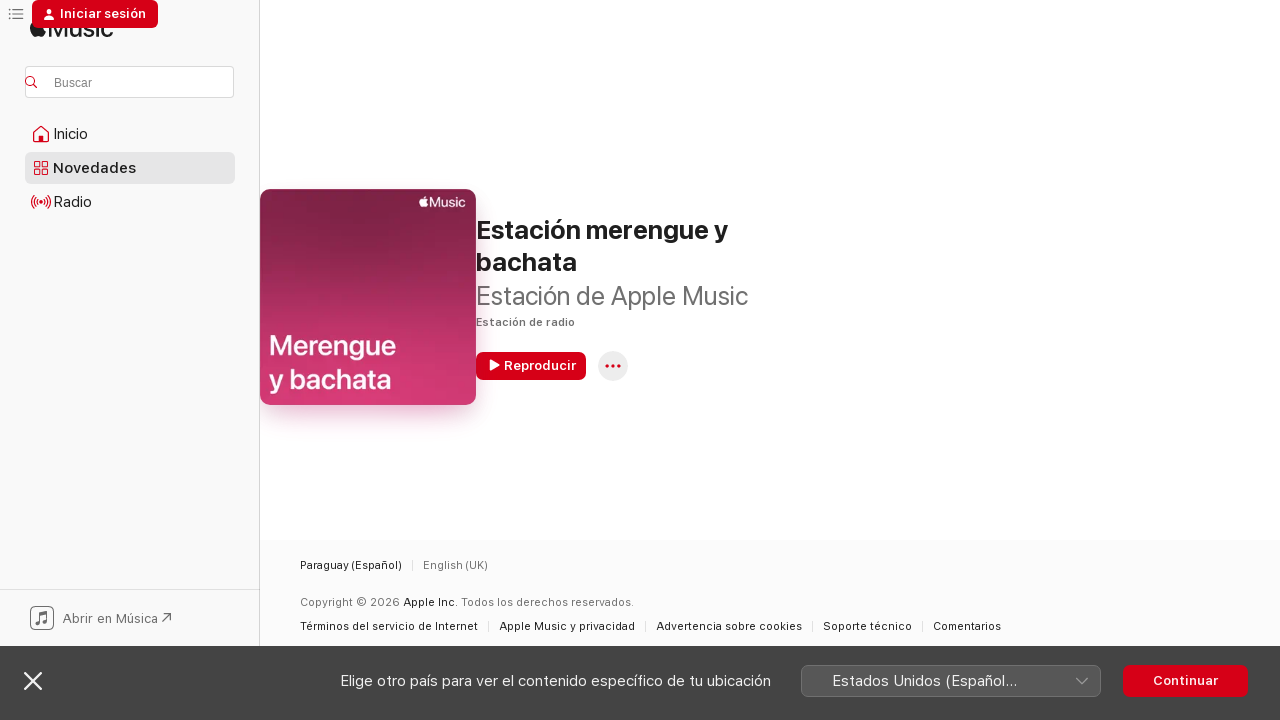

--- FILE ---
content_type: application/javascript
request_url: https://music.apple.com/assets/translations~a801627d5d.js
body_size: 13915
content:
const e="Regresar",a="Siguiente",i="Listo",s="Restablecer",o={"ASE.Web.Music.SharePlay.Manage.Description":"Inicia una sesión y controla la música con tus amigos.","ASE.Web.Music.Library.FavoriteMix.Unavailable.Header":"La playlist no está disponible","ASE.Web.Music.Offer.Carrier.DownloadLink.URL":"https://www.apple.com/mx/itunes/download/","ASE.Web.Music.AllPlaylists.Pageheader":"Todas las playlists","ASE.Web.Music.Footer.Feedback.URL":"https://www.apple.com/feedback/apple-music.html","ASE.Web.Music.getOnGooglePlay":"Obtener en Google Play","ASE.Web.Music.Library.PlaylistCollaborators.Collaborators.two":"2 colaboraciones","ASE.Web.Music.SideBar.RecentlyAdded":"Recién añadidas","ASE.Web.Music.MediaComponents.MusicVideos.Header":"Videos musicales","ASE.Web.Music.Offer.Carrier.Installed":"¿Ya tienes la app?","ASE.Web.Music.Search.In.Apple.Music":"Buscar en Apple Music","ASE.Web.Music.SharePlay.Join.Title.HomePod":"¿Quieres conectarte al HomePod de @@sharePlaySessionName@@?","ASE.Web.Music.Hours.other":"@@count@@ horas","ASE.Web.Music.Login.Meta.PageTitle":"Inicio de sesión de Apple Music","ASE.Web.Music.MediaComponents.LyricsTranslation.Header":"Traducción de las letras","ASE.Web.Music.Meta.Auc.SBLVIII.Confession.KK.Description.Social":"Kim Kardashian tiene novedades para compartir con USHER.","ASE.Web.Music.SideBar.Pins":"Destacar","ASE.Web.Music.Meta.Auc.SBLVIII.Confession.KK.Title":"Kim Kardashian tiene una confesión: Apple Music Super Bowl LVIII Halftime Show en Apple Music","ASE.Web.Music.Meta.Curator.AML.PageDescription.Social":"Disfruta de presentaciones en vivo, entrevistas exclusivas y mucho más.","ASE.Web.Music.IXDisplayableKind.iTunesBrand.one":" ","ASE.Web.Music.Minutes.one":"@@count@@ minuto","ASE.Web.Music.ListenNow.Banner.Body":"Puedes pedirle a Siri que reproduzca música en la app para macOS, descargar la app para iOS o ampliar tu plan a Apple Music para poder escuchar música dondequiera que estés y obtener acceso a más funciones.","ASE.Web.Music.SharePlay.Manage.Title":"SharePlay","ASE.Web.Music.Library.PlaylistCreation.DescriptionPlaceholder":"Descripción (opcional)","ASE.Web.Music.Meta.AMLive.ES.Playlist.Title":"Ve el concierto de Apple¬Music¬Live de Ed Sheeran en Apple¬Music","ASE.Web.Music.Fallback.Hero.Shelf.Heading":"Destacado","ASE.Web.Music.Library.Headers.time":"Duración","ASE.Web.Music.PlaylistLastUpdated.UpdatedToday":"Actualizada: hoy","ASE.Web.Music.Error.EmptyLibraryState.Header":"Agrega música a tu biblioteca.","ASE.Web.Music.IXDisplayableKind.showBrand.one":"Curador","ASE.Web.Music.Library.PlaylistCollaborators.Collaborators.one":"1 colaboración","ASE.Web.Music.ContextualMenu.CreateStation":"Crear estación","ASE.Web.Music.Footer.Feedback.Text":"Comentarios","ASE.Web.Music.SharePlay.Manage.Members.one":"@@count@@ persona activa","ASE.Web.Music.Library.FavoriteMix.Unavailable.SignIn":"Necesitas iniciar sesión para ver tus canciones favoritas.","ASE.Web.Music.Error.EmptyLibraryState.Description":"Explora millones de canciones y escoge tus favoritas desde aquí.","ASE.Web.Music.Pins.ContextMenu.Pin.musicVideo":"Destacar video musical","ASE.Web.Music.ContextualMenu.ShowAlbum":"Mostrar álbum","ASE.Web.Music.Library.Headers.artist":"Artista","ASE.Web.Music.AppleMusic":"Apple Music","ASE.Web.Music.ContextualMenu.Edit":"Editar","ASE.Web.Music.Meta.Auc.SBLVIII.Confession.Description":"USHER tiene novedades para compartir con su yo joven sobre el Super Bowl LVIII Halftime Show. Escucha la confesión de USHER en Apple Music.","ASE.Web.Music.LCD.Section":"Controles de música","ASE.Web.Music.SharePlay.Manage.Pending.other":"@@count@@ personas esperando","ASE.Web.Music.Meta.MultiRoom.SBLVIII.Description.Social":"La guía oficial del Apple Music Super Bowl LVIII Halftime Show.","ASE.Web.Music.PlaylistLastUpdated.UpdatedLastMonth":"Actualizada: mes pasado","ASE.Web.Music.IXDisplayableKind.song.one":"Canción","ASE.Web.Music.Pins.ContextMenu.Unpin.album":"Dejar de destacar álbum","ASE.Web.Music.Meta.AMLive.ES.MusicVideo.Title":"Ed Sheeran: La entrevista de Apple¬Music¬Live","ASE.Web.Music.Footer.GetHelp.URL":"https://support.apple.com/es-mx/music","ASE.Web.Music.Meta.Commerce.Subscribe.PageTitle":"Suscríbete a @@siteName@@","ASE.Web.Music.Offer.ConnectingPageTitle":"Conectando a Apple Music","ASE.Web.Music.SharePlay.FullScreenQRCode.Title":"Escanea el código QR para conectarte","ASE.Web.Music.Album.LaunchClassical.AriaLabel":"Ve a la página del álbum de Apple Music Classical","ASE.Web.Music.SharePlay.FullScreenPlayer.AudioRouting.AppleTV":"Apple TV de @@sharePlaySessionName@@","ASE.Web.Music.NoOfSongs.one":"@@count@@ canción","ASE.Web.Music.MediaComponents.LyricsTranslation.BubbleTip.Title.TranslationsOnly":"Entiende las palabras","ASE.Web.Music.Library.Confirm.Delete.Playlist":"¿Quieres eliminar esta playlist de tu biblioteca? Esta acción la eliminará de todos tus dispositivos.","ASE.Web.Music.Meta.Auc.SBLVIII.Confession.DS.Description":"Deion Sanders tiene novedades para compartir con USHER sobre el Super Bowl LVIII Halftime Show. Escucha la confesión de Deion en Apple Music.","ASE.Web.Music.SharePlay.Error.Header":"Compartir mediante SharePlay con @@sharePlaySessionName@@","ASE.Web.Music.Meta.Auc.SBLVIII.Confession.DS.Title":"Deion Sanders tiene una confesión: Apple Music Super Bowl LVIII Halftime Show en Apple Music","ASE.Web.Music.SharePlay.Join.Subtitle":"Podrás controlar lo que suena en Apple Music desde tu teléfono.","ASE.Web.Music.SharePlay.Error.Connection.Message":"No se puede establecer la conexión. Vuelve a intentarlo","ASE.Web.Music.SharePlay.Manage.Pending.two":"@@count@@ personas esperando","ASE.Web.Music.MediaComponents.Lyrics.Header":"Letra","ASE.Web.Music.Footer.PrivacyPolicy.URL":"https://support.apple.com/es-lamr/HT204881","ASE.Web.Music.Finance.Duration.Months.one":"@@num@@ mes","ASE.Web.Music.SharePlay.FullScreenPlayer.AudioRouting.CarPlay":"Auto de @@sharePlaySessionName@@","ASE.Web.Music.Shuffle":"Aleatorio","ASE.Web.Music.Offer.Carrier.InstallNote":"Para comenzar a escuchar, instala Apple Music en tu dispositivo","ASE.Web.Music.Library.Confirm.Delete.Album":"¿Quieres eliminar este álbum de tu biblioteca? Esta acción eliminará también sus canciones de todas las playlist.","ASE.Web.Music.Library.PlaylistCollaborators.Collaborators.other":"@@count@@ colaboraciones","ASE.Web.Music.IXDisplayableKind.album.one":"Álbum","ASE.Web.Music.Meta.Genre.MusicVideos.PageDescription":"Ve los videos musicales de tus artistas favoritos en Apple Music.","ASE.Web.Music.Library.Playlists.Suggested":"Canciones sugeridas","ASE.Web.Music.Pins.MaxPinsWarning.Body":"Para destacar este elemento, debes dejar de destacar otro. Puedes destacar hasta seis elementos en tu biblioteca.","ASE.Web.Music.Library.Artists.Detail.Empty":"Agrega música de @@artistName@@ para recopilarla aquí o crea una estación para escuchar música similar.","ASE.Web.Music.openInMusic":"Abrir en Música","ASE.Web.Music.Search.Cancel":"Cancelar ","ASE.Web.Music.Meta.AMLive.ES.Album.Title":"Escucha el concierto de Apple¬Music¬Live de Ed Sheeran en Apple¬Music","ASE.Web.Music.Error.BrowserUpdateRequired":"Se produjo un problema al reproducir este contenido en tu navegador. Actualiza el navegador para continuar.","ASE.Web.Music.SharePlay.Manage.Pending.one":"@@count@@ persona esperando","ASE.Web.Music.IXDisplayableKind.movie.one":"Película","ASE.Web.Music.Loved":"Me gustó","ASE.Web.Music.Meta.Auc.SBLVIII.Confession.DS.Description.Social":"Deion Sanders tiene novedades para compartir con USHER.","ASE.Web.Music.Meta.Classical.MultiRoom.Title":"La app Apple Music Classical en Apple Music","ASE.Web.Music.Favorite.Undo":"Deshacer favorito","ASE.Web.Music.PlaylistLastUpdated.UpdatedThreeWeeksAgo":"Actualizado hace tres semanas","ASE.Web.Music.Replay.Playlist.Creator":"Apple Music Replay","ASE.Web.Music.Meta.Auc.SBLVIII.Confession.PageTitle":"USHER tiene una confesión - Apple Music Super Bowl LVIII Halftime Show - Apple Music","ASE.Web.Music.Meta.Credits.Title.Image":"@@songName@@ - Canción de @@artistName@@","ASE.Web.Music.PlaylistLastUpdated.UpdatedYesterday":"Actualizada: ayer","ASE.Web.Music.Music.Search.FromYourLibrary":"De tu biblioteca","ASE.Web.Music.SharePlay.Manage.Pending":"Quiere conectarse","ASE.Web.Music.SharePlay.Manage.Subtitle":"Pueden escuchar y controlar la música del carro juntos desde cualquier teléfono.","ASE.Web.Music.Finance.Duration.Months.Cap.One":"@@num@@ mes","ASE.Web.Music.Meta.AMLive.ES.Album.Description":"Escucha el concierto de Ed Sheeran del 10/5 de Apple¬Music¬Live cantando en vivo desde Londres en audio espacial.","ASE.Web.Music.Library.Album.HideSongsNotInLibrary":"Ocultar canciones que no están en la biblioteca","ASE.Web.Music.Library.FavoriteMix.Unavailable.NoFavoritedSongs":"Necesitas canciones favoritas para obtener la playlist de canciones favoritas.","ASE.Web.Music.MediaComponents.LyricsTranslation.BubbleTip.Body.PronunciationsOnly":"La pronunciación sincronizada está disponible para la letra de las canciones en los idiomas compatibles.","ASE.Web.Music.Artist.LaunchClassical.AriaLabel":"Ve a la página del artista en Apple Music Classical","ASE.Web.Music.IXDisplayableKind.showBrand.Linear.one":"Programa de TV","ASE.Web.Music.SharePlay.Ended.Message":"La sesión de SharePlay con @@sharePlaySessionName@@ terminó.","ASE.Web.Music.SharePlay.Enlarge.QRCode":"Toca para agrandar","ASE.Web.Music.Search.RecentlySearched.ConfirmClear.ConfirmMessage":"Borrar búsquedas","ASE.Web.Music.Radio.Pageheader":"Radio","ASE.Web.Music.Search.RecentlySearched.ConfirmClear.Header":"¿Borrar las búsquedas?","ASE.Web.Music.Preview.AllCaps":"ESCUCHAR FRAGMENTO","ASE.Web.Music.Offer.Carrier.GenericSubtitle":"Si tienes Apple Music y no se abre automáticamente, intenta abrirlo desde tu dock o desde la barra de tareas de Windows.","ASE.Web.Music.SideBar.Album":"Álbumes","ASE.Web.Music.Library.PlaylistCreation.Create":"Crear","ASE.Web.Music.installMusic":"Instalar Apple Music","ASE.Web.Music.Radio.View.Schedule":"Ver programación","ASE.Web.Music.Offer.Carrier.Connecting":"Conectando...","ASE.Web.Music.PopularTrack":"Pista popular","ASE.Web.Music.Error.NotSupportedPlaybackOnBrowser.OpenInAppleMusic":"Puedes escuchar esto en la app Apple Music.","ASE.Web.Music.IXDisplayableKind.musicVideo.one":"Video musical","ASE.Web.Music.Login.Meta.Description.Social":"Inicia sesión para acceder a toda tu biblioteca de música en todos tus dispositivos.","ASE.Web.Music.SharePlay.Reject":"Rechazar","ASE.Web.Music.ContextualMenu.AddToPlaylist":"Agregar a una playlist ","ASE.Web.Music.Go.To.Settings":"Ir a Configuración","ASE.Web.Music.openInAppleMusicWebBeta":"Probar versión beta","ASE.Web.Music.Meta.Auc.SBLVIII.Confession.ML.Title":"Marshawn Lynch tiene una confesión: Apple Music Super Bowl LVIII Halftime Show en Apple Music","ASE.Web.Music.Hours.one":"@@count@@ hora","ASE.Web.Music.NoOfSongs.other":"@@count@@ canciones","ASE.Web.Music.Meta.Playlist.Title.Social.Editorial":"@@playlistName@@","ASE.Web.Music.Meta.Auc.SBLVIII.Confession.KK.Description":"Kim Kardashian tiene novedades para compartir con USHER sobre el Super Bowl LVIII Halftime Show. Escucha la confesión de Kim en Apple Music.","ASE.Web.Music.SharePlay.Manage.Members.two":"@@count@@ personas activas","ASE.Web.Music.PlaylistLastUpdated.UpdatedLastWeek":"Actualizado la semana pasada","ASE.Web.Music.Meta.Auc.SBLVIII.Confession.ML.Description":"Marshawn Lynch tiene novedades para compartir con USHER sobre el Super Bowl LVIII Halftime Show. Escucha la confesión de Marshawn en Apple Music.","ASE.Web.Music.MediaComponents.MoreByArtist.Header":"Más de @@artistName@@","ASE.Web.Music.MediaComponents.Controls.Expand":"Expandir controles","ASE.Web.Music.Meta.Auc.SBLVIII.Interview.Description.Social":"Ve la entrevista donde se anuncia el Super Bowl Halftime Show de USHER. ","ASE.Web.Music.MediaComponents.LyricsTranslation.BubbleTip.Title.TranslationsAndPronunciations":"Traduce y pronuncia las letras","ASE.Web.Music.SharePlay.Name":"Nombre","ASE.Web.Music.ContextualMenu.NewPlaylist":"Playlist nueva ","ASE.Web.Music.SharePlay.Manage.QRCode":"Escanea el código QR para conectarte automáticamente. No requiere de suscripción a Apple Music.","ASE.Web.Music.ContextualMenu.RecentPlaylists":"Recientes","ASE.Web.Music.IXDisplayableKind.uploadedVideo.one":"Video","ASE.Web.Music.Library.Headers.album":"Álbum","ASE.Web.Music.Album.Track.Play.AriaLabel":"Reproducir “@@songName@@”de @@artistName@@","ASE.Web.Music.Error.NotSupportedPlaybackOnBrowser.Web":"No está disponible en la web","ASE.Web.Music.Finance.Duration.Months":"@@num@@ meses","ASE.Web.Music.SideBar.Artists":"Artistas","ASE.Web.Music.IXDisplayableKind.playlist.one":"Playlist","ASE.Web.Music.ContentA.Comma.ContentB":"@@contentA@@ y @@contentB@@","ASE.Web.Music.Library.Artists.Detail.StartStation":"Iniciar estación","ASE.Web.Music.SharePlay.Manage.Members.other":"@@count@@ personas activas","ASE.Web.Music.Browse.Hero.ARIALabel.Format":"@@content@@.","ASE.Web.Music.SharePlay.Join.Social.Disclaimer":"Otras personas podrán ver tu nombre y tu foto en las playlists o mientras las escuchen juntos.","ASE.Web.Music.Favorite":"Favorito","ASE.Web.Music.Pins.ContextMenu.Unpin.playlist":"Dejar de destacar playlist","ASE.Web.Music.ListenNow.Banner.Header":"Tu suscripción a Apple Music Voice no está disponible en la web.","ASE.Web.Music.Play":"Reproducir","ASE.Web.Music.SharePlay.Join.Social.Edit":"Editar","ASE.Web.Music.IXDisplayableKind.uploadedAudio.one":"Audio cargado","ASE.Web.Music.Pins.ContextMenu.Pin.playlist":"Destacar playlist","ASE.Web.Music.PlaylistLastUpdated.UpdatedFriday":"Actualizada: viernes","ASE.Web.Music.PlaylistLastUpdated.UpdatedTwoWeeksAgo":"Actualizado hace dos semanas","ASE.Web.Music.Library.PlaylistEdition.Header":"Editar playlist","ASE.Web.Music.Meta.MultiRoom.SBLVIII.Title":"2024 Super Bowl Halftime Show de USHER en Apple Music","ASE.Web.Music.Meta.Auc.SBLVIII.Confession.Description.Social":"USHER tiene novedades para compartir con su yo joven.","ASE.Web.Music.Meta.Browse.PageTitle":"@@siteName@@: reproductor web","ASE.Web.Music.IXDisplayableKind.brand.one":"Curador","ASE.Web.Music.PlaylistLastUpdated.UpdatedSunday":"Actualizada: domingo","ASE.Web.Music.Search.Pageheader":"Buscar","ASE.Web.Music.IXDisplayableKind.iTunesBrand.Curator.one":"Curador","ASE.Web.Music.Library.Confirm.Delete.Song":"¿Quieres eliminar esta canción de tu biblioteca? Esta acción la eliminará también de todas las playlist.","ASE.Web.Music.Meta.Auc.SBLVIII.Confession.OBJ.Description.Social":"Odell Beckham Jr. tiene novedades para compartir con USHER.","ASE.Web.Music.Meta.MultiRoom.SBLVIII.Description":"La guía oficial del Apple Music Super Bowl LVIII Halftime Show. Ve la entrevista del anuncio de USHER, pide por anticipado su nuevo álbum y escucha sus mejores canciones.","ASE.Web.Music.Meta.Auc.SBLVIII.Interview.PageTitle":"Entrevista del anuncio - USHER en el 2024 Super Bowl Halftime Show - Apple Music","ASE.Web.Music.Pause":"Pausar","ASE.Web.Music.MediaComponents.LyricsTranslation.BubbleTip.Title.PronunciationsOnly":"Cantar es aún más fácil","ASE.Web.Music.PlaylistLastUpdated.UpdatedMonday":"Actualizada: lunes","ASE.Web.Music.Common.ListDelimiter":" ·","ASE.Web.Music.MediaComponents.LyricsTranslation.BubbleTip.Body.TranslationsOnly":"La traducción sincronizada está disponible para la letra de las canciones en los idiomas compatibles.","ASE.Web.Music.Meta.SuperBowlLive.MultiRoom.Title":"The Road to the Super Bowl LVII Halftime","ASE.Web.Music.Meta.Curator.AML.PageTitle.Social":"Serie de conciertos de Apple Music Live","ASE.Web.Music.Minutes.other":"@@count@@ minutos","ASE.Web.Music.Footer.PrivacyPolicy.Text":"Apple Music y privacidad","ASE.Web.Music.Library.PlaylistCollaborators.View":"Ver las colaboraciones de la playlist","ASE.Web.Music.OK":"Aceptar","ASE.Web.Music.Error.BrowserUpdateRequired.Header":"Se debe actualizar el navegador","ASE.Web.Music.Library.PlaylistCreation.TitleLabel":"Título de la lista de reproducción","ASE.Web.Music.Meta.Auc.SBLVIII.Confession.Title":"USHER tiene una confesión: Apple Music Super Bowl LVIII Halftime Show en Apple Music","ASE.Web.Music.PlayingNext":"A continuación","ASE.Web.Music.SharePlay.Manage.Connected":"Cuenta conectada","ASE.Web.Music.Library.FavoriteMix.Unavailable.NotAvailableForVoiceSubscription":"Actualiza a una suscripción individual de Apple Music para acceder a la playlist de canciones favoritas.","ASE.Web.Music.SharePlay.Join.Social.Loading":"Obteniendo perfil","ASE.Web.Music.ContextualMenu.AllPlaylists":"Todas las playlists","ASE.Web.Music.Library.PlaylistCreation.TitlePlaceholder":"Título de la lista de reproducción","ASE.Web.Music.Cancel":"Cancelar","ASE.Web.Music.Pins.ContextMenu.Unpin.musicVideo":"Dejar de destacar video musical","ASE.Web.Music.Search.Showing.Results":"Mostrando resultados de “<mark>@@searchText@@</mark>”","ASE.Web.Music.Library.MadeForYou.Empty":"Las mezclas personales que agregues aparecerán aquí.","ASE.Web.Music.Library.Headers.year":"Año","ASE.Web.Music.Meta.Auc.SBLVIII.Interview.Title":"La entrevista del anuncio: 2024 Super Bowl Halftime Show de USHER en Apple Music","ASE.Web.Music.Meta.Curator.AML.PageTitle":"Serie de conciertos de Apple Music Live en Apple Music","ASE.Web.Music.MediaComponents.Common.Badge.Live":"EN VIVO","ASE.Web.Music.Library.Confirm.Delete.CollaborativePlaylist":"Si eliminas esta playlist, otras personas ya no tendrán acceso para colaborar en ella y se eliminará de todos sus dispositivos.","ASE.Web.Music.SharePlay.Manage.Leave":"Salir","ASE.Web.Music.SharePlay.Join.Connect":"Conectarse","ASE.Web.Music.Footer.GetHelp.Text":"Soporte técnico","ASE.Web.Music.PlaylistCollaborators.Collaborators.one":"@@name@@ y 1 más","ASE.Web.Music.Meta.Auc.SBLVIII.Confession.KK.PageTitle":"Kim Kardashian tiene una confesión - Apple Music Super Bowl LVIII Halftime Show - Apple Music","ASE.Web.Music.Offer.Carrier.DownloadLink.Text":"Descarga Apple Music","ASE.Web.Music.Meta.AMLive.ES.Playlist.Description":"Ve el concierto de Ed Sheeran del 10/5 de Apple¬Music¬Live cantando sus mejores éxitos en vivo desde Londres.","ASE.Web.Music.Meta.Curator.AML.PageDescription":"Ve la serie de conciertos de Apple Music Live que incluye presentaciones en vivo de varios artistas, entrevistas exclusivas antes del show y mucho más.","ASE.Web.Music.Pins.ContextMenu.Unpin.song":"Dejar de destacar canción","ASE.Web.Music.Library.Playlist.Empty":"No hay música en esta playlist.","ASE.Web.Music.Pins.ContextMenu.Pin.song":"Destacar canción","ASE.Web.Music.SharePlay.FullScreenPlayer.AudioRouting.Speaker":"Bocina de @@sharePlaySessionName@@","ASE.Web.Music.openInAppleMusicWeb":"Salir de la versión beta","ASE.Web.Music.IXDisplayableKind.label.one":"Sello discográfico","ASE.Web.Music.IXDisplayableKind.tvEpisode.one":"Episodio de TV","ASE.Web.Music.Library.Playlists":"Playlists","ASE.Web.Music.IXDisplayableKind.iTunesBrand.Show.one":"Programa de radio","ASE.Web.Music.SharePlay.Accept":"Aceptar","ASE.Web.Music.Album.StoreContent.Purchase":"También disponible en iTunes Store","ASE.Web.Music.Error.EmptyLibraryState":"No hay elementos en tu biblioteca.","ASE.Web.Music.ContextualMenu.ViewCredits":"Ver créditos","ASE.Web.Music.Meta.Auc.SBLVIII.Interview.Description":"Ve la entrevista donde se anuncia el Super Bowl Halftime Show de USHER. USHER habla con Zane Lowe sobre cómo recibió la noticia, su nuevo álbum y más.","ASE.Web.Music.Library.Playlists.Suggested.Refresh":"Refrescar","ASE.Web.Music.Meta.Auc.SBLVIII.Confession.ML.Description.Social":"Marshawn Lynch tiene novedades para compartir con USHER.","ASE.Web.Music.Search.In.Library":"Buscar en Biblioteca","ASE.Web.Music.Meta.Auc.SBLVIII.Confession.DS.PageTitle":"Deion Sanders tiene una confesión - Apple Music Super Bowl LVIII Halftime Show - Apple Music","ASE.Web.Music.New.Pageheader":"Novedades","ASE.Web.Music.PlaylistLastUpdated.UpdatedWednesday":"Actualizada: miércoles","ASE.Web.Music.Error.EmptyLibraryState.Browse.Apple.Music":"Explorar Apple Music","ASE.Web.Music.Library.PlaylistCreation.MakePublic":"Mostrar en Mi perfil y en Buscar","ASE.Web.Music.ContextualMenu.RemoveFromPlaylist":"Eliminar de playlist","ASE.Web.Music.Error.TryAgain":"Inténtalo otra vez","ASE.Web.Music.Reactions.SongReactions":"Reacciones de la canción","ASE.Web.Music.Error.NotSupportedPlaybackOnBrowser.OpenInMusic":"Puedes escuchar esto en la app Música.","ASE.Web.Music.SharePlay.FullScreenPlayer.AudioRouting.HomePod":"HomePod de @@sharePlaySessionName@@","ASE.Web.Music.Search.Category":"Categoría","ASE.Web.Music.SharePlay.FullScreenQRCode.Subtitle":"Cualquier persona que tenga un dispositivo iOS o Android puede conectarse sin requerir de una suscripción.","ASE.Web.Music.Meta.AMLive.ES.MusicVideo.Description":"Ve la entrevista de Apple¬Music¬Live de Ed Sheeran previa al concierto en vivo desde Londres.","ASE.Web.Music.Meta.Auc.SBLVIII.Confession.ML.PageTitle":"Marshawn Lynch tiene una confesión - Apple Music Super Bowl LVIII Halftime Show - Apple Music","ASE.Web.Music.SharePlay.Disconnect.Message":"El uso compartido mediante SharePlay con el auto de @@sharePlaySessionName@@ finalizó.","ASE.Web.Music.MadeForYou":"Hechos para ti","ASE.Web.Music.Meta.Auc.SBLVIII.Confession.OBJ.Title":"Odell Beckham Jr. tiene una confesión: Apple Music Super Bowl LVIII Halftime Show en Apple Music","ASE.Web.Music.Meta.Auc.SBLVIII.Confession.OBJ.PageTitle":"Odell Beckham Jr. tiene una confesión - Apple Music Super Bow  LVIII Halftime Show - Apple Music","ASE.Web.Music.Preview":"Escuchar fragmento","ASE.Web.Music.Library.Playlists.Suggested.Subtitle":"Escucha un fragmento y agrégala a la playlist.","ASE.Web.Music.Meta.Commerce.Student.PageTitle":"Plan de @@siteName@@ para estudiantes - @@siteName@@","ASE.Web.Music.SharePlay.Manage.Empty":"Esperando a los demás","ASE.Web.Music.Finance.Duration.Months.Cap":"@@num@@ meses","ASE.Web.Music.Search.RecentlySearched.ConfirmClear.Message":"Al hacerlo, se eliminará tu historial de búsquedas de este dispositivo.","ASE.Web.Music.Finance.Duration.Months.other":"@@num@@ meses","ASE.Web.Music.IXDisplayableKind.activity.one":"Actividad","ASE.Web.Music.SideBar.Pins.AriaLabel.Shuffle":"Reproducir @@title@@ aleatoriamente","ASE.Web.Music.Album.CTA.StoreContent.Offer":"Comprar por @@price@@","ASE.Web.Music.SharePlay.Join.Connecting":"Conectando","ASE.Web.Music.Library.PlaylistCollaborators.Close":"Listo","ASE.Web.Music.IXDisplayableKind.radioStation.one":"Estación de radio","ASE.Web.Music.Meta.SuperBowlLive.MultiRoom.Description":"The official guide to the Apple Music Super Bowl LVII Halftime Show. Watch the trailer starring Rihanna, revisit her catalog of albums and songs, and watch past Halftime Shows.","ASE.Web.Music.Library.PlaylistCollaborators.Follow":"Seguir","ASE.Web.Music.PlaylistLastUpdated.UpdatedTuesday":"Actualizada: martes","ASE.Web.Music.Error.AnErrorOccurred":"Ocurrió un error","ASE.Web.Music.Library.PlaylistCreation.DescriptionLabel":"Descripción","ASE.Web.Music.SharePlay.Join.Title":"¿Quieres conectarte al auto de @@sharePlaySessionName@@?","ASE.Web.Music.Login.Meta.Description":"Inicia sesión en el reproductor web de Apple Music. Inicia sesión en tu cuenta para acceder a tu biblioteca y escuchar Apple Music en tu navegador.","ASE.Web.Music.Pins.ContextMenu.Pin.artist":"Destacar artista","ASE.Web.Music.ContentA.Middot.ContentB.Middot.ContentC":"@@contentA@@ · @@contentB@@ · @@contentC@@","ASE.Web.Music.Radio.Full.Schedule":"Programación","ASE.Web.Music.Album.StoreContent.Purchase.StoreOnly":"Disponible en iTunes Store","ASE.Web.Music.IXDisplayableKind.artist.one":"Artista","ASE.Web.Music.MediaComponents.LyricsTranslation.BubbleTip.Body.TranslationsAndPronunciations":"Obtén traducciones sincronizadas de la letra de las canciones y mira cómo se pronuncian las palabras.","ASE.Web.Music.Library.Album.ShowCompleteAlbum":"Mostrar álbum completo","ASE.Web.Music.PlaylistLastUpdated.UpdatedSaturday":"Actualizada: sábado","ASE.Web.Music.Home.Pageheader":"Inicio","ASE.Web.Music.Pins.ContextMenu.Unpin.artist":"Dejar de destacar artista","ASE.Web.Music.SharePlay.Join.Social.JoinAs":"UNIRME COMO","ASE.Web.Music.IXDisplayableKind.iTunesBrand.Genre.one":"Género","ASE.Web.Music.Meta.Classical.MultiRoom.Description":"Explora el catálogo de música clásica más grande del mundo con Apple Music Classical, incluida con tu suscripción de Apple Music. Haz tu pedido anticipado de la app en App Store hoy mismo.","ASE.Web.Music.SharePlay.Join.Title.AppleTV":"¿Quieres conectarte al Apple TV de @@sharePlaySessionName@@?","ASE.Web.Music.Pins.ContextMenu.Pin.album":"Destacar álbum","ASE.Web.Music.IXDisplayableKind.station.one":"Estación","ASE.Web.Music.SharePlay.Manage.CarPlay":"Se conectó a CarPlay","ASE.Web.Music.Library.PlaylistCreation.Heading":"Playlist nueva","ASE.Web.Music.SharePlay.Join.Title.Speaker":"¿Quieres conectarte a la bocina de @@sharePlaySessionName@@?","ASE.Web.Music.Library.FavoriteMix.Unavailable.Subscribe":"La playlist de canciones favoritas sólo está disponible para suscriptores.","ASE.Web.Music.Pins.MaxPinsWarning.Header":"Se alcanzó el máximo de elementos destacados","ASE.Web.Music.ContentA.Middot.ContentB":"@@contentA@@ · @@contentB@@","ASE.Web.Music.SharePlay.Ended.Header":"La sesión de SharePlay terminó","ASE.Web.Music.Library.Headers.name":"Nombre","ASE.Web.Music.SharePlay.Join.Title.CarPlay":"¿Quieres conectarte al auto de @@sharePlaySessionName@@?","ASE.Web.Music.Meta.Auc.SBLVIII.Confession.OBJ.Description":"Odell Beckham Jr. tiene novedades para compartir con USHER sobre el Super Bowl LVIII Halftime Show. Escucha la confesión de Odell en Apple Music.","ASE.Web.Music.Library.States.justAdded":"Agregado a la biblioteca","ASE.Web.Music.Meta.Genre.SpatialAudio.PageDescription":"Escucha tus canciones y álbumes favoritos en audio espacial con Dolby Atmos en Apple Music.","ASE.Web.Music.Library.Confirm.Delete":"¿Quieres eliminar esto de tu biblioteca?","ASE.Web.Music.PlaylistReactions.All":"Todo: @@reactionsCount@@","ASE.Web.Music.Library.PlaylistEdition.Submit":"OK","ASE.Web.Music.Explicit":"Explícita","ASE.Web.Music.SideBar.Pins.AriaLabel.Play":"Reproducir @@title@@","ASE.Web.Music.SharePlay.FullScreenPlayer.Title":"SharePlay","ASE.Web.Music.Meta.MultiRoom.SBLVIII.PageTitle":"USHER en el 2024 Super Bowl Halftime Show - Apple Music","ASE.Web.Music.PlaylistCollaborators.Collaborators.other":"@@name@@ y @@count@@ más","ASE.Web.Music.PlaylistLastUpdated.UpdatedThursday":"Actualizada: jueves","ASE.Web.Music.Shared.Footer.TermsOfUse.Text":"Términos del servicio de Internet","FUSE.Social.Onboarding.SharePlaylists.Songs.Others":"@@num@@ Canciones","FUSE.Search.Category":"Categoría","FUSE.Social.Onboarding.GetNotifications.Header":"Obtén actualizaciones que te interesan","FUSE.Social.Onboarding.FindandFollow.Button.FindMore":"Encontrar más amigos","FUSE.Meta.Album.PageDescription.none":"Escucha “@@albumName@@” de @@artistName@@ en Apple Music. @@releaseYear@@.","FUSE.OC.TrailerAndBonus":"Tráilers y contenido extra","FUSE.Meta.Curator.Title":"@@curatorName@@ en Apple Music","ASE.Web.Music.WEB.ERROR.ContentRestricted":"Contenido restringido","FUSE.SeeAll":"Ver todo","FUSE.Onboarding.ChooseArtistsYouLove":"Elige los artistas que te gusten","FUSE.Onboarding.ChooseMore":"Elige por lo menos @@count@@ más","ASE.Web.Music.Sorts.Descending":"Descendente","ASE.Web.Music.SongsList.ByComposerName":"De @@composerName@@","FUSE.PlaylistLastUpdated.UpdatedTwoWeeksAgo":"Actualizado hace dos semanas","IXDisplayableKind.album.one":"Álbum","FUSE.OC.Episode.ArtistsOnThisEpisode":"Artistas en este episodio","FUSE.OC.Languages.hasStereo":"Estéreo","ASE.Web.Music.Shared.ContextualMenu.PlayLast":"Reproducir al final","ASE.Web.Music.Shared.ContextualMenu.Share":"Compartir ","FUSE.SongsListHeaders.video":"Video","IXDisplayableKind.iTunesBrand.Curator.one":"Curador","FUSE.PreRelease":"Prelanzamiento","FUSE.PlaylistLastUpdated.UpdatedThursday":"Actualizada: jueves","FUSE.OC.Languages.hasDolby71":"Dolby 7.1","FUSE.Music.Show.SongsInTitle":"Canciones en esta película","ASE.Web.Music.Shared.Truncate.More":"MÁS","IXDisplayableKind.uploadedAudio.other":"Audios cargados","FUSE.About.Creator":"Acerca de @@name@@","ASE.Web.Music.TransferMusic.Alert.Error.Cancel":"Si el problema persiste, cancela el proceso y vuelve a intentarlo más tarde.","FUSE.Meta.Album.Description.iTunes.AlbumPrice":"Comprar el álbum por @@formattedPrice@@.","FUSE.Bio.About":"Acerca de","FUSE.Onboarding.SelectionsWillInspire.ListenNow":"Lo que selecciones nos ayudará a hacerte recomendaciones en Escuchar ahora.","FUSE.Meta.Album.PageTitle":"”@@albumName@@” álbum de @@artistName@@ en Apple Music","FUSE.Meta.Curator.Description.Social.one":"1 Playlist","FUSE.OC.Languages.hasAudioDescription":"Descripción de audio","FUSE.Social.DT.AlbumUpsell.Description":"Configura tu perfil para ver cuándo tus amigos han escuchando un álbum o una lista de reproducción.","FUSE.OC.Show.EpisodeTrack.cap":"TEMPORADA @@seasonNumber@@ · EPISODIO @@trackNumber@@","FUSE.Social.Follow":"Seguir","FUSE.Meta.Album.PageDescription.one":"Escucha “@@albumName@@” de @@artistName@@ en Apple Music. @@releaseYear@@. @@count@@ canción. Duración: @@duration@@.","ASE.Web.Music.View.Full.Lyrics":"Ver letra completa","FUSE.OC.Information.Genre":"Género","FUSE.OC.Crew.Guests":"Invitados","FUSE.OC.Crew.Screenwriters":"Guion","FUSE.Meta.Artist.Description.Social":"Escucha música de @@artistName@@ en Apple Music.","FUSE.NoOfVideos.one":"@@count@@ vídeo","FUSE.TopCharts":"Lo más reproducido","ASE.Web.Music.Social.Friends.Listening.one":"1 amigo está escuchando","ASE.Web.Music.UpNext.Clear":"Borrar","FUSE.Meta.Browse.PageTitle.Social":"Reproductor web de Apple Music","FUSE.Social.Onboarding.FindandFollow.Header":"Encontrar y seguir a amigos","FUSE.SongsListHeaders.reactions":"Reacciones","FUSE.Play":"Reproducir","ASE.Web.Music.Your.Library":"Tu biblioteca","FUSE.Social.Profile.Intro.Description":"Tu foto, nombre y nombre de usuario serán públicos para que las personas puedan encontrarte y seguirte.","FUSE.OC.Information.HD":"HD","FUSE.Social.Onboarding.FindandFollow.Explanation.Private":"Privado","FUSE.Social.Playlist":"Playlists","FUSE.Meta.Common.PageTitle":"@@seoTitle@@ – Apple Music","FUSE.Meta.Album.Description.Social.one":"Álbum · @@year@@ · 1 canción.","ASE.Web.Music.Sorts.PlaylistType":"Tipo de playlist","IXDisplayableKind.iTunesBrand.Show.one":"Programa de radio","FUSE.Meta.Browse.Description":"Disfruta millones de canciones, videos musicales y presentaciones en vivo. Todo en Apple Music. Si tienes una suscripción, puedes reproducir música en la web, en la app o en dispositivos Android.","ASE.Web.Music.Shared.ContextualMenu.SuggestLess":"Sugerir menos","FUSE.Social.DT.PlaylistUpsell.Description":"Configura tu perfil para ver cuándo tus amigos han escuchando un álbum o una playlist.","FUSE.Error.GenericDataError":"Ha surgido un problema.","FUSE.Meta.Curator.Genre.PageDescription":"Escucha playlists de música @@genreName@@, nuevos lanzamientos, nuevas canciones y mucho más en Apple Music.","ASE.Web.Music.WEB.ERROR.PleaseLogIn":"Inicia sesión para disfrutar de Apple Music","FUSE.Settings.SDK.AppsAccess.Header.DT":"Apps con acceso","FUSE.Social.Onboarding.HowYouShare.Header":"Elige quién puede seguirte","ASE.Web.Music.Social.Profile.Meta.Description.Private":"Perfil privado","ASE.Web.Music.Shared.ContextualMenu.PlayNext":"Reproducir a continuación","FUSE.Meta.Artist.Title":"@@artistName@@ en Apple Music","FUSE.Search.Clear":"Borrar","FUSE.TotalTime.Format":"@@countHour@@ y @@countMin@@","FUSE.Meta.Episode.Description":"Temporada @@episodeSeasonNumber@@, episodio @@episodeNumber@@ · @@episodeDate@@ · @@duration@@ – @@description@@","ASE.Web.Music.Shared.ContextualMenu.ShowLyricsTranslations":"Mostrar traducción","FUSE.Meta.Auc.Title":"@@videoTitle@@ en Apple Music","FUSE.Meta.Episode.Description.Social":"Temporada @@episodeSeasonNumber@@, episodio @@episodeNumber@@ · @@episodeDate@@ · @@duration@@","ASE.Web.Music.Shared.AX.Close":"Cerrar","ASE.Web.Music.Sorts.RecentlyAdded":"Recién añadidas","FUSE.Artist.Bio.Origin":"DE","FUSE.Social.Onboarding.FindandFollow.Contacts.Invite":"INVITAR","IXDisplayableKind.uploadedVideo.one":"Video","FUSE.Social.Profile.ShareWith.Everyone.Header":"Todos","IXDisplayableKind.playlistFolder.one":"Carpeta de playlists","ASE.Web.Music.Social.Profile.Meta.Description.Verified":"Perfil verificado","ASE.Web.Music.TransferMusic.Alert.ItemNotSelected.Title":"No toda la música coincidió","FUSE.OC.Accessibility.Product.CC":"Los subtítulos opcionales (CC) son subtítulos en el lenguaje disponible con información relevante adicional que no es diálogo.","FUSE.Social.Following":"Siguiendo","FUSE.OC.Show.ArtistsOnThisMovie":"Artistas en esta película","FUSE.Social.DT.Profile.ShareWith.Header":"Elegir quién puede seguir tu actividad","ASE.Web.Music.UpNext":"Próximas canciones","FUSE.Minutes.one":"@@count@@ minuto","FUSE.PlaylistLastUpdated.UpdatedSaturday":"Actualizada: sábado","FUSE.OC.Information.title":"Información","FUSE.OC.Information.Studio":"Estudio","FUSE.Meta.Artist.PageTitle":"@@artistName@@ en Apple Music","ASE.Web.Music.UpNext.RemoveItem":"Eliminar elemento de A continuación","FUSE.Artist.Bio.Hometown":"DE","FUSE.Social.AwaitingApproval.Description":"Este perfil es privado. Para poder ver su contenido, la persona propietaria debe aprobar tu solicitud para seguirla.","IXDisplayableKind.movie.one":"Película","Fuse.Music.Search.FromYourLibrary":"De tu biblioteca","FUSE.Shuffle":"Aleatorio","ASE.Web.Music.SongsList.ComposerBy":"De","FUSE.Social.Onboarding.FindYou.Header":"Ayuda a otros usuarios a encontrarte","FUSE.Meta.Album.PageKeywords.iTunes":"descargar, @@albumName@@, @@artistName@@, música, sencillos, canciones, @@genreName@@, música de itunes","IXDisplayableKind.playlist.one":"Playlist","ASE.Web.Music.TransferMusic.Progress.Loading":"Cargando","FUSE.Meta.Album.iTunes.PageDescription.one":"Escucha un fragmento de “@@albumName@@” de @@artistName@@ en Apple Music. @@releaseYear@@. @@count@@ canción. Duración: @@duration@@.","FUSE.Meta.Album.iTunes.PageDescription.many":"Escucha un fragmento de “@@albumName@@” de @@artistName@@ en Apple Music.  @@releaseYear@@.  @@count@@ canciones. Duración: @@duration@@.","ASE.Web.Music.TotalTime.Format":"@@countHour@@ y @@countMin@@","FUSE.Meta.Curator.PageKeywords":"escuchar, @@curatorName@@, música, playlist, canciones, música en streaming, apple music","FUSE.Meta.Artist.Description.none":"Escucha música de @@artistName@@ en Apple Music. Encuentra las mejores canciones y álbumes de @@artistName@@.","ASE.Web.Music.UpNext.Autoplay.Heading":"Reproducción automática","FUSE.Meta.Artist.SimilarArtists.Title":"Artistas como @@artistName@@ en Apple Music","FUSE.Meta.Curator.PageDescription.Social":"Escucha a @@curatorName@@ en Apple Music.","FUSE.Settings.FindFriends.DT.Header":"Encontrar amistades","FUSE.Social.Onboarding.FindandFollow.Contacts.Header1":"CONTACTOS COMPARTIENDO MÚSICA","ASE.Web.Music.VO.FavoriteHelpText":"Dinos más sobre el tipo de música que te gusta.","ASE.Web.Music.Shared.Footer.CookiePolicy.URL":"https://www.apple.com/mx/legal/privacy/es-la/cookies/","FUSE.Meta.Curator.PageDescription":"Escucha playlists de @@curatorName@@ en Apple Music.","ASE.Web.Music.Student.Meta.Description":"Como estudiante universitario, puedes escuchar millones de canciones sin anuncios. Además, puedes obtener acceso a Apple TV sin costo adicional.","ASE.Web.Music.View.Full.Lyrics.Unsubscribed":"Iniciar sesión para ver la letra completa","FUSE.OC.Accessibility.Product.AD":"Las descripciones de audio (AD) se refieren a la pista de narración que describe lo que sucede en la pantalla, para ofrecer contexto a quienes tienen ceguera y discapacidad visual.","FUSE.Social.Onboarding.SharePlaylists.Songs.One":"1 canción","FUSE.Meta.Browse.PageTitle":"@@siteName@@: reproductor web","FUSE.Meta.Curator.PageTitle":"@@curatorName@@ en Apple Music","ASE.Web.Music.SupportURL":"https://support.apple.com/es-mx/guide/music-web/welcome/web","ASE.Web.Music.TransferMusic.Alert.Error.TryAgain":"Intenta agregar nuevamente esta música.","Fuse.Artist.AiredDate":"Emitido el @@airedDate@@","ASE.Web.Music.Shared.Footer.TermsOfUse.URL":"https://www.apple.com/legal/internet-services/","FUSE.PlaylistLastUpdated.UpdatedSunday":"Actualizada: domingo","FUSE.Search.NoResults.TryAgain":"Intenta realizar una nueva búsqueda.","ASE.Web.Music.Shared.ContextualMenu.HideLyricsTranslations":"Ocultar traducción","ASE.Web.Music.SmartPlaylistsWarning.Body":"Abre la app de escritorio Apple Music para reproducir playlists inteligentes.","FUSE.OC.Languages.hasAD":"AD","FUSE.Radio.From.Provider":"@@provider@@","FUSE.Radio.Live":"EN VIVO","FUSE.Meta.Browse.PageDescription.Social":"Escucha millones de canciones sin anuncios en Apple Music.","ASE.Web.Music.WEB.ERROR.SwitchStorefronts":"Prueba cambiar el país o la región de modo que coincida con tu ubicación.","FUSE.Social.ListeningTo":"Escuchando","ASE.Web.Music.SmartPlaylistsWarning.Header":"Las playlists inteligentes no son compatibles con la web","FUSE.New.AllGenres":"Todos los géneros","ASE.Web.Music.TransferMusic.Alert.CTA.FinishLater":"Revisar más tarde","ASE.Web.Music.Shared.ContextualMenu.HideLyricsPronunciation":"Ocultar pronunciación","FUSE.Onboarding.CompletedMessage":"Elige más de tus favoritos o haz clic en Aceptar.","AMWEB.ContentA.Comma.ContentB":"@@contentA@@ y @@contentB@@","FUSE.SongsListHeaders.album":"Álbum","FUSE.Upsell.Onboard.Description":"Obtén álbumes y playlists seleccionados según la música que te gusta. Selecciona algunos géneros y artistas y nosotros haremos el resto.","AMWEB.ContentA.Middot.ContentB":"@@contentA@@ · @@contentB@@","ASE.Web.Music.Sorts.Title":"Título","FUSE.Radio.Station.Schedule":"Programación de @@stationName@@","FUSE.Meta.Curator.RadioShow.PageDescription":"Escucha el programa de radio @@showName@@ presentado por @@curatorName@@ en Apple Music.",Back:e,"ASE.Web.Music.Shared.Add":"Agregar","FUSE.ArtistBio.Born":"FECHA DE NACIMIENTO","ASE.Web.Music.WEB.ERROR.ItemNotAvailableInAppleMusic":"Artículo no disponible","FUSE.New.Pageheader":"Novedades","FUSE.moreFromCurator":"Más de @@curator@@","FUSE.Search.NoResults.PageHeader":"No hay resultados","FUSE.Meta.Album.PageDescription.many":"Escucha “@@albumName@@” de @@artistName@@ en Apple Music.  @@releaseYear@@.  @@count@@ canciones. Duración: @@duration@@.","FUSE.Social.DT.DiscoverFriends.CTA":"Empezar","ASE.Web.Music.TransferMusic.Alert.ReviewUnmatched.SubTitle":"Revisa las alternativas más tarde en Configuración.","FUSE.OC.Information.Released":"Publicado","FUSE.OC.Information.Rating":"Clasificación","ASE.Web.Music.TransferMusic.Alert.ItemNotSelected.SubTitle":"Esta música se guardará durante 30 días a partir de la transferencia inicial. Puedes revisar esto más tarde en Configuración.","ASE.Web.Music.TransferMusic.EntryPoint.Review":"Revisar transferencia actual","FUSE.OC.Show.ArtistsOnThisShow":"Artistas en este programa","FUSE.Upsell.Onboard.CTA":"Suscríbete a Apple Music","FUSE.OC.Crew.Directors":"Dirección","FUSE.Social.DT.Profile.SharePlaylist.Header":"Playlist compartidas","IXDisplayableKind.album":"Álbumes","ASE.Web.Music.Social.Follow.Profile":"Seguir en Apple Music","ASE.Web.Music.WEB.ERROR.PleaseTryAgain":"Se produjo un error. Actualiza la página y vuelve a intentarlo",Next:a,"FUSE.Hours.one":"@@count@@ hora","FUSE.SongsListHeaders.artist":"Artista","FUSE.Social.DT.AlbumUpsell.Header":"Ver amigos que han escuchado esto","FUSE.OC.Movie.TrailerTitle":"Tráiler","IXDisplayableKind.showBrand.Linear.one":"Programa de TV","FUSE.OC.Languages.hasClosedCaptioning":"CC","FUSE.Punctuation.ItemSeperator":",","FUSE.Meta.Curator.Description.Social.other":"@@count@@ Playlists","FUSE.PlaylistLastUpdated.UpdatedTuesday":"Actualizada: martes","FUSE.Social.Onboarding.SharePlaylists.Header":"Muestra tus playlists","ASE.Web.Music.SongsListHeaders.album":"Álbum","FUSE.Meta.Album.Description.Social.other":"Álbum · @@year@@ · @@count@@ canciones.","ASE.Web.Music.WEB.ERROR.ExplicitContent":"Para reproducir este contenido, ve a Apple Music en la web > tu cuenta > Configuración. En Controles parentales, desactiva Restricciones de contenido.","FUSE.Social.Profile":"Perfil","ASE.Web.Music.Shared.Footer.CookiePolicy.Text":"Advertencia sobre cookies","FUSE.Settings.SDK.AppsAccess.delete.DT":"Eliminar","FUSE.Social.FindContacts.CTA":"Seguir buscando contactos","FUSE.Meta.Album.Description.iTunes.CheapestTrack":"Canciones desde @@cheapestTrackPrice@@.","FUSE.OC.Crew.Producers":"Producción","FUSE.Radio.Pageheader":"Radio","IXDisplayableKind.radioStation.one":"Estación de radio","ASE.Web.Music.SongsListHeaders.time":"Duración","FUSE.OC.Crew.Hosts":"Presentadores","ASE.Web.Music.TransferMusic.Alert.CTA.Complete":"Completar","ASE.Web.Music.Shared.ContextualSharing.CopyEmbedCode.SuccessMessage":"Código de inserción copiado","FUSE.Social.DT.PlaylistUpsell.Header":"Ver amigos que han escuchado esto","FUSE.Preview":"Escuchar fragmento","ASE.Web.Music.UpNext.Empty":"No hay canciones para reproducir a continuación.","ASE.Web.Music.Sort":"Ordenar","ASE.Web.Music.Shared.ContextualMenu.Favorite":"Favorito","FUSE.OC.Languages.hasSDH":"SDH","FUSE.Onboarding.ChooseGenresYouLove":"Elige los géneros que te gusten","FUSE.Social.Followers":"Seguidores","FUSE.OC.Crew.Title":"Reparto y equipo","ASE.Web.Music.TransferMusic.Alert.ReviewUnmatched.Title":"La música sin coincidencias se conservará durante 30 días","ASE.Web.Music.WEB.ERROR.ItemNotAvailableInCountry":"Artículo no disponible en tu país","FUSE.NoOfVideos.other":"@@count@@ videos","FUSE.Social.NoContactsFound":"No se encontraron contactos","IXDisplayableKind.tvSeason.one":"Temporada de TV","ASE.Web.Music.Social.Friends.Listening.other":"@@count@@ amigos están escuchando","ASE.Web.Music.UpsellBanner.Subscribe.BaseMonthlyPrice":"$9.99",Done:i,"ASE.Web.Music.Shared.ContextualMenu.UndoSuggestLess":"Deshacer Sugerir menos","FUSE.ArtistBio.Genre":"GÉNERO","FUSE.PlaylistLastUpdated.UpdatedMonday":"Actualizada: lunes","ASE.Web.Music.SongsListHeaders.artist":"Artista","ASE.Web.Music.VO.AddToLibraryLabel":"Agregar a la biblioteca","FUSE.OC.Information.HDVersions":"Incluye 720p y 1080p.","FUSE.Minutes.other":"@@count@@ minutos","FUSE.PlaylistLastUpdated.UpdatedToday":"Actualizada: hoy","FUSE.Hours.other":"@@count@@ horas","FUSE.Playlist.NoItems":"No hay elementos","IXDisplayableKind.musicVideo.one":"Video musical","ASE.Web.Music.SongsListHeaders.song":"Canción","ASE.Web.Music.TransferMusic.EntryPoint.Start":"Transferir música","FUSE.PlaylistLastUpdated.UpdatedFriday":"Actualizada: viernes","FUSE.Meta.Artist.PageKeywords":"escucha, @@artistName@@, música, canciones, @@genreName@@, apple music","FUSE.Meta.Auc.Description":"De @@artistName@@, @@date@@","FUSE.Meta.Curator.RadioShow.PageTitle":"Programa de radio “@@showName@@” en Apple Music","FUSE.OC.Show.Season":"Temporada @@number@@","ASE.Web.Music.Shared.ContextualMenu.Unfavorite":"Deshacer favorito","FUSE.AppleMusic":"Apple Music","FUSE.Meta.Album.iTunes.PageDescription.none":"Escucha un fragmento de “@@albumName@@” de @@artistName@@ en Apple Music. @@releaseYear@@.","AMWeb.Label.Module.Record.Label.one":"SELLO DISCOGRÁFICO",Reset:s,"FUSE.OC.Accessibility.Product.SDH":"Los subtítulos para personas sordas o con discapacidad auditiva (SDH) se refieren a los subtítulos en el idioma original con información relevante adicional que no es diálogo.","FUSE.OC.Languages.title":"Idiomas","FUSE.Meta.Curator.Genre.PageTitle":"Música @@genreName@@ en Apple Music","FUSE.Social.Onboarding.SharePlaylists.NoPlaylists":"No se encontraron playlists","ASE.Web.Music.UpNext.Autoplay.Description":"Seguirá sonando música similar","FUSE.Disc":"Disco @@discNumber@@","FUSE.PlaylistLastUpdated.UpdatedLastWeek":"Actualizado la semana pasada","FUSE.PlaylistLastUpdated.UpdatedWednesday":"Actualizada: miércoles","FUSE.PlaylistLastUpdated.UpdatedLastMonth":"Actualizada: mes pasado","FUSE.OC.Show.playbackDescription":"Temporada @@seasonNumber@@, episodio @@episodeNumber@@","FUSE.Search.RecentlySearched":"Buscados recientemente","ASE.Web.Music.TransferMusic.Tooltip.CTA":"Empezar","FUSE.Onboarding.SuggestMore":"Mostrar más","Fuse.Artist.PreRelease":"DISPONIBLE EL @@releaseDate@@","ASE.Web.Music.Shared.ContextualSharing.CopyLink.Label":"Copiar enlace","FUSE.Social.Profile.ShareWith.Restricted.header":"Personas que eliges","ASE.Web.Music.WEB.ERROR.AuthorizationFailure":"Autorización denegada","FUSE.SongsListHeaders.contributor":"Añadido por","FUSE.PlaylistLastUpdated.UpdatedYesterday":"Actualizada: ayer","IXDisplayableKind.artist.one":"Artista","FUSE.Home.Pageheader":"Inicio","FUSE.Notifications.NextAppLaunch.Disclaimer":"Apple asocia la visualización de tus notificaciones y los datos de interacción con tu cuenta de Apple. Desde tu cuenta, puedes cambiar tus preferencias en cualquier momento.","FUSE.NotNow":"Por ahora no","ASE.Web.Music.SideBar.Songs":"Canciones","ASE.Web.Music.Shared.ContextualMenu.AddToLibrary":"Agregar a la biblioteca","ASE.Web.Music.TransferMusic.Tooltip.Title":"Transfiere música y playlists desde otros servicios de música","FUSE.OC.Episode.Extra":"EXTRAS","ASE.Web.Music.VO.RadioFCArtworkLabel":"Imagen para @@content@@","ASE.Web.Music.UpNext.Heading":"A continuación","FUSE.SongsListHeaders.song":"Canción","IXDisplayableKind.tvEpisode.one":"Episodio de TV","FUSE.TotalTime.Format.NoSeparator":"@@countHour@@ @@countMin@@","FUSE.OC.Languages.hasSubtitles":"Subtítulos","FUSE.Meta.Artist.Description.two":"Escucha música de @@artistName@@ en Apple Music. Encuentra las mejores canciones y álbumes de @@artistName@@, como @@listing1@@ y @@listing2@@.","FUSE.ArtistBio.Debuted":"SE FORMÓ EN","FUSE.Meta.Album.PageKeywords":"escucha, @@albumName@@, @@artistName@@, música, sencillos, canciones, @@genreName@@, música en streaming, apple music","FUSE.Meta.Album.Title":"@@albumName@@ de @@artistName@@ en Apple Music","FUSE.OC.Languages.Primary":"Original","FUSE.Meta.Artist.PageKeywords.WithoutGenre":"escucha, @@artistName@@, música, canciones, apple music","ASE.Web.Music.UpNext.Heading.AutoplayActive":"reproducción automática activada","ASE.Web.Music.Shared.ContextualSharing.CopyLink.SuccessMessage":"Enlace copiado","FUSE.OC.Information.SongsOnEpisode":"Canciones en este episodio","FUSE.Glide.SiriBanner.Title":'Di "Oye Siri" para hacer una solicitud.',"ASE.Web.Music.Shared.ContextualMenu.ShowLyricsPronunciation":"Mostrar pronunciación","IXDisplayableKind.song.one":"Canción","FUSE.Meta.Artist.Description.many":"Escucha música de @@artistName@@ en Apple Music. Encuentra las mejores canciones y álbumes de @@artistName@@, como @@listing1@@, @@listing2@@ y más.","FUSE.OC.Languages.hasDolby":"Dolby 5.1","FUSE.OC.Crew.Actors":"Reparto","FUSE.OC.Languages.Additional":"Adicional","ASE.Web.Music.VO.RadioPlayLabel":"Reproducir @@content@@","ASE.Web.Music.TransferMusic.Alert.Error.Generic":"Algo no salió bien","ASE.Web.Music.Shared.ContextualSharing.CopyEmbedCode.Label":"Copiar código de inserción","FUSE.DT.Search.LyricsColon.Raw":"Letras: “@@lyricSnippet@@”","FUSE.Social.Onboarding.SharePlaylists.HideAll":"Ocultar todo","ASE.Web.Music.Sorts.Ascending":"Ascendente","ASE.Web.Music.Shared.ContextualMenu.DeleteFromLibrary":"Eliminar de la biblioteca","ASE.Web.Music.SmartPlaylistsWarning.OpenMusicButton":"Abrir Música","FUSE.OC.Accessibility.title":"Accesibilidad","FUSE.Meta.Artist.Description.one":"Escucha música de @@artistName@@ en Apple Music. Encuentra las mejores canciones y álbumes de @@artistName@@, como @@listing1@@.","FUSE.Replay.Playlist.Creator":"Apple Music Replay","FUSE.Meta.MultiRoom.Title":"@@multiRoomName@@ | Apple Music","AMP.Shared.DropdownMenu.Continue":"Continuar","AMP.Shared.Library":"Biblioteca","AMP.Shared.AwayFromHomeBanner.AriaLabel":"Elige un cartel de país o región","ASE.Shared.JustAdded":"Se agregó a la biblioteca","AMP.Shared.ContextualMenu.Favorite":"Favorito","AMP.Shared.ContentA.Comma.ContentB":"@@contentA@@ y @@contentB@@","AMWeb.Replay.Meta.Description":"Echa un vistazo a las canciones, artistas y álbumes que definieron tu año. Escucha tu Apple Music Replay mix del @@year@@.","FUSE.Loading":"Cargando...","FUSE.Curator.AML.FAQ.HowCanIWatchAML.Question":"¿Cómo puedo ver Apple Music Live?","AMP.Shared.ContextualSharing.Twitter":"Twitter","AMP.Shared.ContextualMenu.PlayLast":"Reproducir al final","FUSE.Meta.Playlist.NoCurator.PageDescription.none":"Escucha la playlist “@@playlistName@@” en Apple Music.","AMP.Shared.LocaleSwitcher.Europe":"Europa","FUSE.Meta.RadioStation.PageDescription":"Escucha “@@stationName@@” en Apple Music.","FUSE.AX.UI.Open.Navigation":"Abrir navegación","FUSE.Meta.Label.Title":"@@labelName@@ en Apple Music","FUSE.Search.Cancel":"Cancelar ","FUSE.Error.TryAgain":"Inténtalo otra vez","FUSE.Common.ListDelimiter":" ·","FUSE.Meta.Show.Description":"Programa de TV · @@genreName@@ · @@releaseYear@@ · @@count@@ episodios – @@description@@","AMP.Shared.SearchInput.Suggestions":"Sugerencias","AMP.Shared.NextPage":"Siguiente página","MediaComponents.Common.ListDelimiter":", ","FUSE.Meta.Station.Title":"@@stationName@@ en Apple Music","FUSE.Common.Hours.abbr.other":"@@count@@ h","AMP.Shared.LocaleSwitcher.Back":"Volver","FUSE.Meta.Playlist.PageDescription.none":"Escucha la playlist “@@playlistName@@” de @@curatorName@@ en Apple Music.","FUSE.Meta.SearchLanding.Title":"Categorías y géneros musicales de Apple Music","FUSE.Meta.Track.Title":"@@trackName@@ de @@artistName@@ en Apple Music","MediaComponents.Common.Badge.Live":"EN VIVO","FUSE.Meta.SearchLanding.Description":"Explora Apple Music por categoría. Escucha géneros como Pop, R&B o Country, entre otros.","FUSE.Social.Profile.Meta.PageKeywords":" ","FUSE.Meta.TVTrailer.Description":"Temporada @@episodeSeasonNumber@@, tráiler · @@episodeDate@@ · @@duration@@ – @@description@@","AMP.Shared.SearchInput.Placeholder":"Buscar","FUSE.Meta.RadioStation.PageTitle":"Estación de radio “@@stationName@@” en Apple Music","AMP.Shared.ContextualSharing.CopyEmbedCode.SuccessMessage":"Código de inserción copiado","FUSE.Meta.Playlist.PageKeywords.NoCurator.WithoutGenre":"escuchar, @@playlistName@@, música, playlist, canciones, música en streaming, apple music","FUSE.Common.Hours.abbr.one":"1h","AMP.Shared.Edit":"Editar","AMP.Shared.AX.Close":"Cerrar","AMP.Shared.ContextualSharing.CopyLink.Label":"Copiar enlace","AMP.Shared.ContextualMenu.AddToLibrary":"Agregar a la biblioteca","AMP.Shared.ContextualMenu.HideLyricsPronunciation":"**AMP.Shared.ContextualMenu.HideLyricsPronunciation**","AMP.Shared.LocaleSwitcher.SeeAll":"Ver todo","FUSE.Meta.MusicVideo.PageDescription":"Ve el video musical de “@@songName@@” de @@artistName@@ en Apple Music.","FUSE.Meta.Show.Description.Social":"Programa de TV · @@genreName@@ · @@releaseYear@@ · @@count@@ episodios","FUSE.Meta.Station.PageKeywords":"estación de radio @@stationName@@, canciones, iTunes, Apple Music","MediaComponents.Video.Preview":"PREVISUALIZAR","FUSE.Meta.Song.Description":"Escucha @@trackName@@ de @@artistName@@ en Apple Music. @@year@@. Duración: @@duration@@","FUSE.Social.Profile.Meta.PageTitle":"@@fullName@@ en Apple Music","FUSE.Meta.Show.Description.Social.one":"Programa de TV · @@genreName@@ · @@releaseYear@@ · 1 episodio","FUSE.Social.Profile.Meta.Description.Verified":"Perfil verificado","AMP.Shared.Footer.AllRightsReserved":"Todos los derechos reservados.","FUSE.Meta.Playlist.PageDescription.one":"Escucha la playlist “@@playlistName@@” de @@curatorName@@ en Apple Music. @@count@@ canción. Duración: @@duration@@.","AMP.Shared.LocaleSwitcher.AfricaMiddleEastIndia":"Africa, Oriente Medio e India","AMP.Shared.ContextualMenu.UndoSuggestLess":"Deshacer Sugerir menos","FUSE.Curator.AML.FAQ.WhatIsAML.Answer":"Apple Music Live es una serie de conciertos con transmisión en vivo, reproducción de video después de la presentación, un álbum grabado en vivo en audio espacial y entrevistas exclusivas con los artistas antes del concierto.","MediaComponents.Explicit":"Contenido explícito","FUSE.Meta.Playlist.Title.Editorial":"@@playlistName@@ en Apple Music","AMP.Shared.Footer.CookiePolicy.URL":"https://www.apple.com/mx/legal/privacy/es-la/cookies/","AMP.Shared.LocaleSwitcher.Heading":"Elige un país o región","AMP.Shared.AccountMenu.Help":"Ayuda","AMP.Shared.Footer.CopyrightYear":"Copyright © @@year@@","FUSE.Meta.MusicVideo.PageTitle":"Video musical de “@@songName@@” de @@artistName@@ en Apple Music","FUSE.Meta.Episode.Title":"@@showName@@: @@name@@","FUSE.Meta.RadioStation.Title":"Estación de radio @@stationName@@ en Apple Music","FUSE.Common.Minutes.abbr.one":"1m","FUSE.Common.Seconds.abbr.other":"@@count@@ segundos","AMWeb.Replay.Page.Title":"Apple Music Replay","FUSE.Meta.MusicVideo.PageKeywords":"mira, @@songName@@, @@artistName@@, video musical, canciones, apple music","FUSE.Curator.AML.FAQ.HowCanIWatchAML.Answer":"Las personas que tengan una suscripción a Apple Music podrán ver las presentaciones de Apple Music Live en la versión más reciente de Apple Music en su iPhone, iPad, Mac, reproductor web, Apple TV 4K o dispositivo Android. Además, quienes tengan una suscripción a Apple TV podrán ver la presentación on demand después de que finalice.","FUSE.Meta.Playlist.Description.Social.other":"Playlist · @@count@@ canciones","FUSE.AX.UI.Close.Navigation":"Cerrar navegación","AMP.Shared.ContextualMenu.DeleteFromLibrary":"Eliminar de la biblioteca","FUSE.Common.Minutes.abbr.other":"@@count@@ min","AMP.Shared.ContextualMenu.Share":"Compartir ","FUSE.Error.AnErrorOccurred":"Ocurrió un error","FUSE.Meta.MusicMovie.Description.Social":"Película · @@genreName@@ · @@releaseYear@@ · @@duration@@","FUSE.Meta.RadioLanding.PageTitle.Social":"Transmite estaciones de radio en vivo en Apple Music","AMP.Shared.ContextualMenu.Unfavorite":"Deshacer favorito","FUSE.Meta.Playlist.NoCurator.PageDescription.many":"Escucha la playlist “@@playlistName@@” en Apple Music.  @@count@@ canciones. Duración: @@duration@@.","FUSE.Meta.Song.Description.Social":"Canción · @@year@@ · Duración @@duration@@","FUSE.Curator.AML.FAQ.IsAMLFree.Answer":"Apple Music Live está incluido en la suscripción de Apple Music. Los usuarios de Apple TV pueden transmitir la presentación en vivo cuando inicien sesión en su cuenta de Apple.","AMP.Shared.Footer.TermsOfUse.URL":"https://www.apple.com/legal/internet-services/","Epic.Stage.Title.Featured.Content":"Contenido destacado","AMP.Shared.LocaleSwitcher.LatinAmericaCaribbean":"Latinoamérica y el Caribe","FUSE.Sorts.Descending":"Descendente","FUSE.Meta.MusicVideo.Title":"@@songName@@ de @@artistName@@ en Apple Music","AMP.Shared.JustAdded":"**AMP.Shared.JustAdded**","AMP.Replay.Page.Title.Social":"Replay @@year@@ en Apple Music","FUSE.Meta.TVTrailer.Description.Social":"Temporada @@episodeSeasonNumber@@, tráiler · @@episodeDate@@ · @@duration@@","FUSE.Meta.Credits.Title":"@@songName@@ - Canción de @@artistName@@ - Apple Music","FUSE.Meta.Song.Title":"@@trackName@@ de @@artistName@@ - Canción en Apple Music","AMP.Shared.Footer.CookiePolicy.Text":"Advertencia sobre cookies","FUSE.Meta.MusicVideo.PageDescription.Social":"Video musical · @@year@@ · Duración @@duration@@","AMP.Shared.ContextualSharing.CopyEmbedCode.Label":"Copiar código de inserción","AMP.Shared.AccountMenu.Settings":"Configuración","AMP.Shared.ContextualMenu.ShowLyricsTranslations":"**AMP.Shared.ContextualMenu.ShowLyricsTranslations**","FUSE.Meta.Grouping.PageTitle":"@@genreName@@ en Apple Music","FUSE.Common.Seconds.abbr.one":"1s","FUSE.Meta.Playlist.Title.Social.Editorial":"@@playlistName@@","FUSE.Meta.Show.PageKeywords":"@@showName@@, @@genreName@@, programa de tv, ver, descargar, itunes, apple tv","AMP.Shared.LocaleSwitcher.USCanada":"Estados Unidos y Canadá","FUSE.Meta.MusicMovie.Description":"Película · @@genreName@@ · @@releaseYear@@ · @@duration@@ – @@description@@","FUSE.Meta.Label.Title.Description.one":"Escucha música de @@labelName@@ en Apple Music. Reproduce top lanzamientos, incluyendo @@listing1@@.","AMP.Shared.Add":"Agregar","AMP.Shared.LocaleSwitcher.SwitchLanguage":"Esta página está disponible en @@language@@","FUSE.Meta.MultiRoom.Description":"Escucha @@multiRoomName@@ en Apple Music. Reproduce contenido destacado, playlists y más.","AMP.Shared.Footer.Apple.URL":"https://www.apple.com/mx/","AMP.Shared.ContextualMenu.HideLyricsTranslations":"**AMP.Shared.ContextualMenu.HideLyricsTranslations**","AMP.Shared.Footer.TermsOfUse.Text":"Términos del servicio de Internet","AMP.Shared.Truncate.More":"MÁS","AMP.Shared.AccountMenu.SignOut":"Cerrar sesión","FUSE.Meta.Playlist.PageTitle":"“@@playlistName@@” de @@artistName@@ en Apple Music","FUSE.Curator.AML.FAQ.WhatIsAML.Question":"¿Qué es Apple Music Live?","FUSE.Explicit":"Explícita","FUSE.Sorts.Ascending":"Ascendente","FUSE.Curator.AML.FAQ.WhoHasPerformedAML.Question":"¿Qué artistas se han presentado en Apple Music Live?","AMP.Shared.ContextualMenu.PlayNext":"Reproducir a continuación","AMWeb.Replay.Meta.Description.Social":"Descubre tus canciones, artistas y álbumes preferidos del @@year@@.","AMP.Shared.ContextualMenu.ShowLyricsPronunciation":"**AMP.Shared.ContextualMenu.ShowLyricsPronunciation**","FUSE.Meta.MusicMovie.Title":"@@movieName@@ en Apple Music","FUSE.Meta.RadioLanding.PageDescription.Social":"Escucha tus estaciones de radio favoritas en Internet.","AMP.Shared.PreviousPage":"Página anterior","FUSE.Social.Profile.Meta.Description.Public":"Seguir en Apple Music","FUSE.Meta.RadioLanding.PageTitle":"Estaciones de radio en Apple Music","FUSE.Meta.Label.Title.Description.many":"Escucha música de @@labelName@@ en Apple Music. Reproduce top lanzamientos, incluyendo @@listing1@@, @@listing2@@ y más.","FUSE.Meta.Episode.PageKeywords":"Ver, @@name@@, música, sencillos, canciones, @@genreName@@, música en streaming, apple music","FUSE.Meta.Playlist.PageKeywords":"escucha, @@playlistName@@, @@artistName@@, música, playlist, canciones, @@genreName@@, música en streaming, apple music","FUSE.ForYou.MyAccount":"Mi cuenta","AMP.Shared.Done":"OK","FUSE.Meta.Label.Title.Description.two":"Escucha música de @@labelName@@ en Apple Music. Reproduce top lanzamientos, incluyendo @@listing1@@ y @@listing2@@.","FUSE.Meta.Playlist.Description.Social.one":"Playlist · 1 canción","FUSE.Meta.RadioStation.Episode.PageDescription":"Escucha el programa de radio de @@stationName@@ en Apple Music.","AMP.Shared.ContextualSharing.Facebook":"Facebook","AMP.Shared.AwayFromHomeBanner.Heading":"Elige otro país para ver el contenido específico de tu ubicación","FUSE.Meta.Playlist.Title":"@@playlistName@@ de @@artistName@@ en Apple Music","FUSE.Meta.Station.Description.Social":"Escúchalo en Apple Music.","AMP.Shared.Error.ItemNotFound":"No hemos encontrado la página que buscabas.","Station.Description":"Escucha la mejor música de @@name@@, seleccionada sólo para ti.","AMP.Shared.FAQ.Title":"¿Tienes alguna pregunta? Encuentra las respuestas.","AMP.Shared.ContextualSharing.CopyLink.SuccessMessage":"Enlace copiado","FUSE.Meta.Show.Description.one":"Programa de TV · @@genreName@@ · @@releaseYear@@ · 1 episodio – @@description@@","FUSE.Search.In.Library":"Buscar en Biblioteca","FUSE.Meta.Playlist.NoCurator.PageTitle":"Playlist “@@playlistName@@” en Apple Music","FUSE.Meta.Playlist.PageKeywords.WithoutGenre":"escucha, @@playlistName@@, @@artistName@@, música, playlist, canciones, música en streaming, apple music","FUSE.Meta.Track.Description.Social":"Canción · @@duration@@ · @@year@@","FUSE.Meta.RadioLanding.PageDescription":"Escucha tus estaciones de radio favoritas en la web en Apple Music.","FUSE.Meta.MusicMovie.PageKeywords":"Ver, @@movieName@@, música, sencillos, canciones, @@genreName@@, música en streaming, apple music","FUSE.Curator.AML.FAQ.WhoHasPerformedAML.Answer":"Algunos de los artistas que han participado en Apple Music Live son Ed Sheeran, Alicia Keys, Wizkid, Harry Styles, Billie Eilish, Lil Durk, Luke Combs y Mary J. Blige.","AMP.Shared.ContextualMenu.SuggestLess":"Sugerir menos","FUSE.Meta.Label.Title.Description.none":"Escucha música de @@labelName@@ en Apple Music. Reproduce top lanzamientos y más.","FUSE.Curator.AML.FAQ.IsAMLFree.Question":"¿Apple Music Live es gratis?","FUSE.Meta.Song.iTunes.PageDescription":"Escucha un fragmento de “@@trackName@@” de @@artistName@@ en Apple Music. @@year@@. Duración: @@duration@@.","AMP.Shared.LocaleSwitcher.AsiaPacific":"Asia-Pacífico","FUSE.Meta.Playlist.NoCurator.PageDescription.one":"Escucha la playlist “@@playlistName@@” en Apple Music. @@count@@ canción. Duración: @@duration@@.","AMP.Shared.Footer.Apple.Text":"Apple Inc.","FUSE.Search.Showing.Results":"Mostrando resultados de “<mark>@@searchText@@</mark>”","FUSE.Meta.Playlist.Title.Social":"@@playlistName@@ de @@artistName@@","FUSE.Meta.Genre.Title":"@@genreName@@ en Apple Music","FUSE.Meta.Playlist.PageDescription.many":"Escucha la playlist “@@playlistName@@” de @@curatorName@@ en Apple Music.  @@count@@ canciones. Duración: @@duration@@.","FUSE.Meta.Playlist.PageKeywords.NoCurator":"escuchar, @@playlistName@@, música, playlist, canciones, @@genreName@@, música en streaming, apple music","AMP.Shared.AX.SignIn":"Iniciar sesión","FUSE.Pause":"Pausar","FUSE.Social.Profile.Meta.Description.Private":"Perfil privado","FUSE.Meta.Show.Title":"@@showName@@ en Apple Music","FUSE.Common.SeparatorDuration":"@@hours@@ @@minutes@@"};export{e as Back,i as Done,a as Next,s as Reset,o as default};

